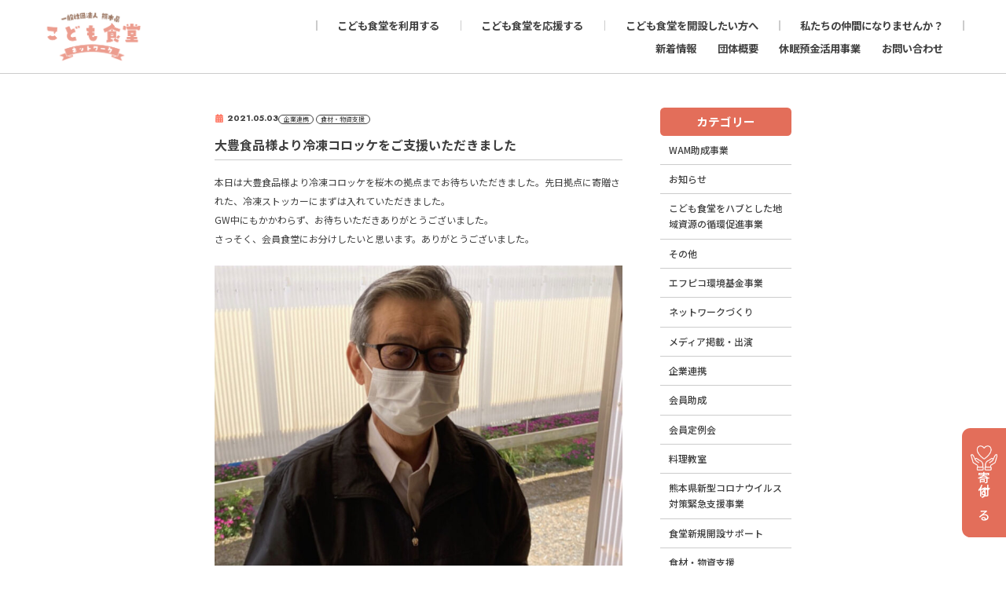

--- FILE ---
content_type: text/html; charset=UTF-8
request_url: http://kumamoto-ks.com/news/%E5%A4%A7%E8%B1%8A%E9%A3%9F%E5%93%81%E6%A7%98%E3%82%88%E3%82%8A%E5%86%B7%E5%87%8D%E3%82%B3%E3%83%AD%E3%83%83%E3%82%B1%E3%82%92%E3%81%94%E6%94%AF%E6%8F%B4%E3%81%84%E3%81%9F%E3%81%A0%E3%81%8D%E3%81%BE/
body_size: 10120
content:
<!DOCTYPE html>
<html lang="ja">

<head>
    <!-- Global site tag (gtag.js) - Google Analytics -->
    <script async src="https://www.googletagmanager.com/gtag/js?id=G-NZMFESP2PC"></script>
    <script>
        window.dataLayer = window.dataLayer || [];

        function gtag() {
            dataLayer.push(arguments);
        }
        gtag('js', new Date());

        gtag('config', 'G-NZMFESP2PC');
        gtag('config', 'UA-207868929-1');
    </script>
    <meta charset="UTF-8">
    <meta name="viewport" content="width=device-width, initial-scale=1.0, maximum-scale=1.0, minimum-scale=1.0">
    <meta name="format-detection" content="telephone=no">

    
    <meta name="description" content=熊本県内でこども食堂などの居場所づくりにたずさわる団体がつながり、支えあい、共に成長し合いながら、子どもたちを守り育て、共に生きるすべての人々の安心安全な生活を守れる場を広げて参ります。">

    <meta name="robots" content="index, follow">
    <meta property="og:image" content="http://kumamoto-ks.com/wp-content/themes/kumamoto-ks/assets/images/common/ogp.jpg">
    <meta property="og:title" content="大豊食品様より冷凍コロッケをご支援いただきました – 一般社団法人 熊本県こども食堂ネットワーク一般社団法人 熊本県こども食堂ネットワーク">
    <meta property="og:description" content="熊本県内でこども食堂などの居場所づくりにたずさわる団体がつながり、支えあい、共に成長し合いながら、子どもたちを守り育て、共に生きるすべての人々の安心安全な生活を守れる場を広げて参ります。">
    <meta property="og:type" content="website">
    <meta property="og:url" content="http://kumamoto-ks.com/">
    <meta name="twitter:card" content="summary">
    <meta name="twitter:url" content="http://kumamoto-ks.com/">
    <link rel="canonical" href="http://kumamoto-ks.com/">

    <link rel="icon" type="image/png" sizes="32x32" href="http://kumamoto-ks.com/wp-content/themes/kumamoto-ks/assets/images/common/favicon.ico">

    <link rel="preconnect" href="https://fonts.googleapis.com">
    <link rel="preconnect" href="https://fonts.gstatic.com" crossorigin>
    <link href="https://fonts.googleapis.com/css2?family=Jost:ital,wght@0,100..900;1,100..900&family=Noto+Sans+JP:wght@100..900&display=swap" rel="stylesheet">

    <!-- base CSS -->
    <link rel="stylesheet" href="http://kumamoto-ks.com/wp-content/themes/kumamoto-ks/assets/css/reset.css?20260128-0703">
    <link rel="stylesheet" href="http://kumamoto-ks.com/wp-content/themes/kumamoto-ks/assets/css/variables.css?20260128-0703">
    <link rel="stylesheet" href="http://kumamoto-ks.com/wp-content/themes/kumamoto-ks/assets/css/style.css?20260128-0703">
    <link rel="stylesheet" href="http://kumamoto-ks.com/wp-content/themes/kumamoto-ks/assets/css/anime.css?20260128-0703">
    <link rel="stylesheet" href="http://kumamoto-ks.com/wp-content/themes/kumamoto-ks/assets/css/layout.css?20260128-0703">

    <!-- page CSS -->
            <link rel="stylesheet" href="http://kumamoto-ks.com/wp-content/themes/kumamoto-ks/assets/css/single.css?20260128-0703">
    
    
		<!-- All in One SEO 4.1.5.3 -->
		<title>大豊食品様より冷凍コロッケをご支援いただきました – 一般社団法人 熊本県こども食堂ネットワーク</title>
		<meta name="description" content="本日は大豊食品様より冷凍コロッケを桜木の拠点までお待ちいただきました。先日拠点に寄贈された、冷凍ストッカーにま […]" />
		<meta name="robots" content="max-image-preview:large" />
		<link rel="canonical" href="http://kumamoto-ks.com/news/%e5%a4%a7%e8%b1%8a%e9%a3%9f%e5%93%81%e6%a7%98%e3%82%88%e3%82%8a%e5%86%b7%e5%87%8d%e3%82%b3%e3%83%ad%e3%83%83%e3%82%b1%e3%82%92%e3%81%94%e6%94%af%e6%8f%b4%e3%81%84%e3%81%9f%e3%81%a0%e3%81%8d%e3%81%be/" />
		<meta property="og:locale" content="ja_JP" />
		<meta property="og:site_name" content="一般社団法人 熊本県こども食堂ネットワーク – 熊本県内でこども食堂などの居場所づくりにたずさわる団体がつながり、支えあい、共に成長し合いながら、子どもたちを守り育て、共に生きるすべての人々の安心安全な ..." />
		<meta property="og:type" content="article" />
		<meta property="og:title" content="大豊食品様より冷凍コロッケをご支援いただきました – 一般社団法人 熊本県こども食堂ネットワーク" />
		<meta property="og:description" content="本日は大豊食品様より冷凍コロッケを桜木の拠点までお待ちいただきました。先日拠点に寄贈された、冷凍ストッカーにま […]" />
		<meta property="og:url" content="http://kumamoto-ks.com/news/%e5%a4%a7%e8%b1%8a%e9%a3%9f%e5%93%81%e6%a7%98%e3%82%88%e3%82%8a%e5%86%b7%e5%87%8d%e3%82%b3%e3%83%ad%e3%83%83%e3%82%b1%e3%82%92%e3%81%94%e6%94%af%e6%8f%b4%e3%81%84%e3%81%9f%e3%81%a0%e3%81%8d%e3%81%be/" />
		<meta property="article:published_time" content="2021-05-02T15:28:00+00:00" />
		<meta property="article:modified_time" content="2021-10-27T07:54:19+00:00" />
		<meta name="twitter:card" content="summary" />
		<meta name="twitter:domain" content="kumamoto-ks.com" />
		<meta name="twitter:title" content="大豊食品様より冷凍コロッケをご支援いただきました – 一般社団法人 熊本県こども食堂ネットワーク" />
		<meta name="twitter:description" content="本日は大豊食品様より冷凍コロッケを桜木の拠点までお待ちいただきました。先日拠点に寄贈された、冷凍ストッカーにま […]" />
		<script type="application/ld+json" class="aioseo-schema">
			{"@context":"https:\/\/schema.org","@graph":[{"@type":"WebSite","@id":"http:\/\/kumamoto-ks.com\/#website","url":"http:\/\/kumamoto-ks.com\/","name":"\u4e00\u822c\u793e\u56e3\u6cd5\u4eba \u718a\u672c\u770c\u3053\u3069\u3082\u98df\u5802\u30cd\u30c3\u30c8\u30ef\u30fc\u30af","description":"\u718a\u672c\u770c\u5185\u3067\u3053\u3069\u3082\u98df\u5802\u306a\u3069\u306e\u5c45\u5834\u6240\u3065\u304f\u308a\u306b\u305f\u305a\u3055\u308f\u308b\u56e3\u4f53\u304c\u3064\u306a\u304c\u308a\u3001\u652f\u3048\u3042\u3044\u3001\u5171\u306b\u6210\u9577\u3057\u5408\u3044\u306a\u304c\u3089\u3001\u5b50\u3069\u3082\u305f\u3061\u3092\u5b88\u308a\u80b2\u3066\u3001\u5171\u306b\u751f\u304d\u308b\u3059\u3079\u3066\u306e\u4eba\u3005\u306e\u5b89\u5fc3\u5b89\u5168\u306a ...","inLanguage":"ja","publisher":{"@id":"http:\/\/kumamoto-ks.com\/#organization"}},{"@type":"Organization","@id":"http:\/\/kumamoto-ks.com\/#organization","name":"\u4e00\u822c\u793e\u56e3\u6cd5\u4eba \u718a\u672c\u770c\u3053\u3069\u3082\u98df\u5802\u30cd\u30c3\u30c8\u30ef\u30fc\u30af","url":"http:\/\/kumamoto-ks.com\/"},{"@type":"BreadcrumbList","@id":"http:\/\/kumamoto-ks.com\/news\/%e5%a4%a7%e8%b1%8a%e9%a3%9f%e5%93%81%e6%a7%98%e3%82%88%e3%82%8a%e5%86%b7%e5%87%8d%e3%82%b3%e3%83%ad%e3%83%83%e3%82%b1%e3%82%92%e3%81%94%e6%94%af%e6%8f%b4%e3%81%84%e3%81%9f%e3%81%a0%e3%81%8d%e3%81%be\/#breadcrumblist","itemListElement":[{"@type":"ListItem","@id":"http:\/\/kumamoto-ks.com\/#listItem","position":1,"item":{"@type":"WebPage","@id":"http:\/\/kumamoto-ks.com\/","name":"\u30db\u30fc\u30e0","description":"\u718a\u672c\u770c\u5185\u3067\u3053\u3069\u3082\u98df\u5802\u306a\u3069\u306e\u5c45\u5834\u6240\u3065\u304f\u308a\u306b\u305f\u305a\u3055\u308f\u308b\u56e3\u4f53\u304c\u3064\u306a\u304c\u308a\u3001\u652f\u3048\u3042\u3044\u3001\u5171\u306b\u6210\u9577\u3057\u5408\u3044\u306a\u304c\u3089\u3001\u5b50\u3069\u3082\u305f\u3061\u3092\u5b88\u308a\u80b2\u3066\u3001\u5171\u306b\u751f\u304d\u308b\u3059\u3079\u3066\u306e\u4eba\u3005\u306e\u5b89\u5fc3\u5b89\u5168\u306a\u751f\u6d3b\u3092\u5b88\u308c\u308b\u5834\u3092\u5e83\u3052\u3066\u53c2\u308a\u307e\u3059\u3002","url":"http:\/\/kumamoto-ks.com\/"},"nextItem":"http:\/\/kumamoto-ks.com\/news\/%e5%a4%a7%e8%b1%8a%e9%a3%9f%e5%93%81%e6%a7%98%e3%82%88%e3%82%8a%e5%86%b7%e5%87%8d%e3%82%b3%e3%83%ad%e3%83%83%e3%82%b1%e3%82%92%e3%81%94%e6%94%af%e6%8f%b4%e3%81%84%e3%81%9f%e3%81%a0%e3%81%8d%e3%81%be\/#listItem"},{"@type":"ListItem","@id":"http:\/\/kumamoto-ks.com\/news\/%e5%a4%a7%e8%b1%8a%e9%a3%9f%e5%93%81%e6%a7%98%e3%82%88%e3%82%8a%e5%86%b7%e5%87%8d%e3%82%b3%e3%83%ad%e3%83%83%e3%82%b1%e3%82%92%e3%81%94%e6%94%af%e6%8f%b4%e3%81%84%e3%81%9f%e3%81%a0%e3%81%8d%e3%81%be\/#listItem","position":2,"item":{"@type":"WebPage","@id":"http:\/\/kumamoto-ks.com\/news\/%e5%a4%a7%e8%b1%8a%e9%a3%9f%e5%93%81%e6%a7%98%e3%82%88%e3%82%8a%e5%86%b7%e5%87%8d%e3%82%b3%e3%83%ad%e3%83%83%e3%82%b1%e3%82%92%e3%81%94%e6%94%af%e6%8f%b4%e3%81%84%e3%81%9f%e3%81%a0%e3%81%8d%e3%81%be\/","name":"\u5927\u8c4a\u98df\u54c1\u69d8\u3088\u308a\u51b7\u51cd\u30b3\u30ed\u30c3\u30b1\u3092\u3054\u652f\u63f4\u3044\u305f\u3060\u304d\u307e\u3057\u305f","description":"\u672c\u65e5\u306f\u5927\u8c4a\u98df\u54c1\u69d8\u3088\u308a\u51b7\u51cd\u30b3\u30ed\u30c3\u30b1\u3092\u685c\u6728\u306e\u62e0\u70b9\u307e\u3067\u304a\u5f85\u3061\u3044\u305f\u3060\u304d\u307e\u3057\u305f\u3002\u5148\u65e5\u62e0\u70b9\u306b\u5bc4\u8d08\u3055\u308c\u305f\u3001\u51b7\u51cd\u30b9\u30c8\u30c3\u30ab\u30fc\u306b\u307e [\u2026]","url":"http:\/\/kumamoto-ks.com\/news\/%e5%a4%a7%e8%b1%8a%e9%a3%9f%e5%93%81%e6%a7%98%e3%82%88%e3%82%8a%e5%86%b7%e5%87%8d%e3%82%b3%e3%83%ad%e3%83%83%e3%82%b1%e3%82%92%e3%81%94%e6%94%af%e6%8f%b4%e3%81%84%e3%81%9f%e3%81%a0%e3%81%8d%e3%81%be\/"},"previousItem":"http:\/\/kumamoto-ks.com\/#listItem"}]},{"@type":"Person","@id":"http:\/\/kumamoto-ks.com\/author\/kumamoto-ks\/#author","url":"http:\/\/kumamoto-ks.com\/author\/kumamoto-ks\/","name":"kumamoto-ks","image":{"@type":"ImageObject","@id":"http:\/\/kumamoto-ks.com\/news\/%e5%a4%a7%e8%b1%8a%e9%a3%9f%e5%93%81%e6%a7%98%e3%82%88%e3%82%8a%e5%86%b7%e5%87%8d%e3%82%b3%e3%83%ad%e3%83%83%e3%82%b1%e3%82%92%e3%81%94%e6%94%af%e6%8f%b4%e3%81%84%e3%81%9f%e3%81%a0%e3%81%8d%e3%81%be\/#authorImage","url":"https:\/\/secure.gravatar.com\/avatar\/3e5b649691f468ac24c087321e611d1aa46bb248dbab4e42f178fa5ba94c9487?s=96&d=mm&r=g","width":96,"height":96,"caption":"kumamoto-ks"}},{"@type":"WebPage","@id":"http:\/\/kumamoto-ks.com\/news\/%e5%a4%a7%e8%b1%8a%e9%a3%9f%e5%93%81%e6%a7%98%e3%82%88%e3%82%8a%e5%86%b7%e5%87%8d%e3%82%b3%e3%83%ad%e3%83%83%e3%82%b1%e3%82%92%e3%81%94%e6%94%af%e6%8f%b4%e3%81%84%e3%81%9f%e3%81%a0%e3%81%8d%e3%81%be\/#webpage","url":"http:\/\/kumamoto-ks.com\/news\/%e5%a4%a7%e8%b1%8a%e9%a3%9f%e5%93%81%e6%a7%98%e3%82%88%e3%82%8a%e5%86%b7%e5%87%8d%e3%82%b3%e3%83%ad%e3%83%83%e3%82%b1%e3%82%92%e3%81%94%e6%94%af%e6%8f%b4%e3%81%84%e3%81%9f%e3%81%a0%e3%81%8d%e3%81%be\/","name":"\u5927\u8c4a\u98df\u54c1\u69d8\u3088\u308a\u51b7\u51cd\u30b3\u30ed\u30c3\u30b1\u3092\u3054\u652f\u63f4\u3044\u305f\u3060\u304d\u307e\u3057\u305f \u2013 \u4e00\u822c\u793e\u56e3\u6cd5\u4eba \u718a\u672c\u770c\u3053\u3069\u3082\u98df\u5802\u30cd\u30c3\u30c8\u30ef\u30fc\u30af","description":"\u672c\u65e5\u306f\u5927\u8c4a\u98df\u54c1\u69d8\u3088\u308a\u51b7\u51cd\u30b3\u30ed\u30c3\u30b1\u3092\u685c\u6728\u306e\u62e0\u70b9\u307e\u3067\u304a\u5f85\u3061\u3044\u305f\u3060\u304d\u307e\u3057\u305f\u3002\u5148\u65e5\u62e0\u70b9\u306b\u5bc4\u8d08\u3055\u308c\u305f\u3001\u51b7\u51cd\u30b9\u30c8\u30c3\u30ab\u30fc\u306b\u307e [\u2026]","inLanguage":"ja","isPartOf":{"@id":"http:\/\/kumamoto-ks.com\/#website"},"breadcrumb":{"@id":"http:\/\/kumamoto-ks.com\/news\/%e5%a4%a7%e8%b1%8a%e9%a3%9f%e5%93%81%e6%a7%98%e3%82%88%e3%82%8a%e5%86%b7%e5%87%8d%e3%82%b3%e3%83%ad%e3%83%83%e3%82%b1%e3%82%92%e3%81%94%e6%94%af%e6%8f%b4%e3%81%84%e3%81%9f%e3%81%a0%e3%81%8d%e3%81%be\/#breadcrumblist"},"author":"http:\/\/kumamoto-ks.com\/author\/kumamoto-ks\/#author","creator":"http:\/\/kumamoto-ks.com\/author\/kumamoto-ks\/#author","image":{"@type":"ImageObject","@id":"http:\/\/kumamoto-ks.com\/#mainImage","url":"http:\/\/kumamoto-ks.com\/wp-content\/uploads\/2021\/10\/20210503_003_taiho.jpg","width":800,"height":1046},"primaryImageOfPage":{"@id":"http:\/\/kumamoto-ks.com\/news\/%e5%a4%a7%e8%b1%8a%e9%a3%9f%e5%93%81%e6%a7%98%e3%82%88%e3%82%8a%e5%86%b7%e5%87%8d%e3%82%b3%e3%83%ad%e3%83%83%e3%82%b1%e3%82%92%e3%81%94%e6%94%af%e6%8f%b4%e3%81%84%e3%81%9f%e3%81%a0%e3%81%8d%e3%81%be\/#mainImage"},"datePublished":"2021-05-02T15:28:00+09:00","dateModified":"2021-10-27T07:54:19+09:00"}]}
		</script>
		<!-- All in One SEO -->

<link rel="alternate" title="oEmbed (JSON)" type="application/json+oembed" href="http://kumamoto-ks.com/wp-json/oembed/1.0/embed?url=http%3A%2F%2Fkumamoto-ks.com%2Fnews%2F%25e5%25a4%25a7%25e8%25b1%258a%25e9%25a3%259f%25e5%2593%2581%25e6%25a7%2598%25e3%2582%2588%25e3%2582%258a%25e5%2586%25b7%25e5%2587%258d%25e3%2582%25b3%25e3%2583%25ad%25e3%2583%2583%25e3%2582%25b1%25e3%2582%2592%25e3%2581%2594%25e6%2594%25af%25e6%258f%25b4%25e3%2581%2584%25e3%2581%259f%25e3%2581%25a0%25e3%2581%258d%25e3%2581%25be%2F" />
<link rel="alternate" title="oEmbed (XML)" type="text/xml+oembed" href="http://kumamoto-ks.com/wp-json/oembed/1.0/embed?url=http%3A%2F%2Fkumamoto-ks.com%2Fnews%2F%25e5%25a4%25a7%25e8%25b1%258a%25e9%25a3%259f%25e5%2593%2581%25e6%25a7%2598%25e3%2582%2588%25e3%2582%258a%25e5%2586%25b7%25e5%2587%258d%25e3%2582%25b3%25e3%2583%25ad%25e3%2583%2583%25e3%2582%25b1%25e3%2582%2592%25e3%2581%2594%25e6%2594%25af%25e6%258f%25b4%25e3%2581%2584%25e3%2581%259f%25e3%2581%25a0%25e3%2581%258d%25e3%2581%25be%2F&#038;format=xml" />
<style id='wp-img-auto-sizes-contain-inline-css' type='text/css'>
img:is([sizes=auto i],[sizes^="auto," i]){contain-intrinsic-size:3000px 1500px}
/*# sourceURL=wp-img-auto-sizes-contain-inline-css */
</style>
<style id='wp-block-library-inline-css' type='text/css'>
:root{--wp-block-synced-color:#7a00df;--wp-block-synced-color--rgb:122,0,223;--wp-bound-block-color:var(--wp-block-synced-color);--wp-editor-canvas-background:#ddd;--wp-admin-theme-color:#007cba;--wp-admin-theme-color--rgb:0,124,186;--wp-admin-theme-color-darker-10:#006ba1;--wp-admin-theme-color-darker-10--rgb:0,107,160.5;--wp-admin-theme-color-darker-20:#005a87;--wp-admin-theme-color-darker-20--rgb:0,90,135;--wp-admin-border-width-focus:2px}@media (min-resolution:192dpi){:root{--wp-admin-border-width-focus:1.5px}}.wp-element-button{cursor:pointer}:root .has-very-light-gray-background-color{background-color:#eee}:root .has-very-dark-gray-background-color{background-color:#313131}:root .has-very-light-gray-color{color:#eee}:root .has-very-dark-gray-color{color:#313131}:root .has-vivid-green-cyan-to-vivid-cyan-blue-gradient-background{background:linear-gradient(135deg,#00d084,#0693e3)}:root .has-purple-crush-gradient-background{background:linear-gradient(135deg,#34e2e4,#4721fb 50%,#ab1dfe)}:root .has-hazy-dawn-gradient-background{background:linear-gradient(135deg,#faaca8,#dad0ec)}:root .has-subdued-olive-gradient-background{background:linear-gradient(135deg,#fafae1,#67a671)}:root .has-atomic-cream-gradient-background{background:linear-gradient(135deg,#fdd79a,#004a59)}:root .has-nightshade-gradient-background{background:linear-gradient(135deg,#330968,#31cdcf)}:root .has-midnight-gradient-background{background:linear-gradient(135deg,#020381,#2874fc)}:root{--wp--preset--font-size--normal:16px;--wp--preset--font-size--huge:42px}.has-regular-font-size{font-size:1em}.has-larger-font-size{font-size:2.625em}.has-normal-font-size{font-size:var(--wp--preset--font-size--normal)}.has-huge-font-size{font-size:var(--wp--preset--font-size--huge)}.has-text-align-center{text-align:center}.has-text-align-left{text-align:left}.has-text-align-right{text-align:right}.has-fit-text{white-space:nowrap!important}#end-resizable-editor-section{display:none}.aligncenter{clear:both}.items-justified-left{justify-content:flex-start}.items-justified-center{justify-content:center}.items-justified-right{justify-content:flex-end}.items-justified-space-between{justify-content:space-between}.screen-reader-text{border:0;clip-path:inset(50%);height:1px;margin:-1px;overflow:hidden;padding:0;position:absolute;width:1px;word-wrap:normal!important}.screen-reader-text:focus{background-color:#ddd;clip-path:none;color:#444;display:block;font-size:1em;height:auto;left:5px;line-height:normal;padding:15px 23px 14px;text-decoration:none;top:5px;width:auto;z-index:100000}html :where(.has-border-color){border-style:solid}html :where([style*=border-top-color]){border-top-style:solid}html :where([style*=border-right-color]){border-right-style:solid}html :where([style*=border-bottom-color]){border-bottom-style:solid}html :where([style*=border-left-color]){border-left-style:solid}html :where([style*=border-width]){border-style:solid}html :where([style*=border-top-width]){border-top-style:solid}html :where([style*=border-right-width]){border-right-style:solid}html :where([style*=border-bottom-width]){border-bottom-style:solid}html :where([style*=border-left-width]){border-left-style:solid}html :where(img[class*=wp-image-]){height:auto;max-width:100%}:where(figure){margin:0 0 1em}html :where(.is-position-sticky){--wp-admin--admin-bar--position-offset:var(--wp-admin--admin-bar--height,0px)}@media screen and (max-width:600px){html :where(.is-position-sticky){--wp-admin--admin-bar--position-offset:0px}}
/*wp_block_styles_on_demand_placeholder:6979b4d6674c0*/
/*# sourceURL=wp-block-library-inline-css */
</style>
<style id='classic-theme-styles-inline-css' type='text/css'>
/*! This file is auto-generated */
.wp-block-button__link{color:#fff;background-color:#32373c;border-radius:9999px;box-shadow:none;text-decoration:none;padding:calc(.667em + 2px) calc(1.333em + 2px);font-size:1.125em}.wp-block-file__button{background:#32373c;color:#fff;text-decoration:none}
/*# sourceURL=/wp-includes/css/classic-themes.min.css */
</style>
<link rel='stylesheet' id='wp-pagenavi-css' href='http://kumamoto-ks.com/wp-content/plugins/wp-pagenavi/pagenavi-css.css?ver=2.70' type='text/css' media='all' />
<link rel='stylesheet' id='wp-block-paragraph-css' href='http://kumamoto-ks.com/wp-includes/blocks/paragraph/style.min.css?ver=6.9' type='text/css' media='all' />
<link rel='stylesheet' id='wp-block-image-css' href='http://kumamoto-ks.com/wp-includes/blocks/image/style.min.css?ver=6.9' type='text/css' media='all' />
<link rel="https://api.w.org/" href="http://kumamoto-ks.com/wp-json/" /><link rel="alternate" title="JSON" type="application/json" href="http://kumamoto-ks.com/wp-json/wp/v2/news/414" /><noscript><style>.lazyload[data-src]{display:none !important;}</style></noscript><style>.lazyload{background-image:none !important;}.lazyload:before{background-image:none !important;}</style><style type="text/css">.broken_link, a.broken_link {
	text-decoration: line-through;
}</style><link rel="icon" href="http://kumamoto-ks.com/wp-content/uploads/2025/03/2025033102.png" sizes="32x32" />
<link rel="icon" href="http://kumamoto-ks.com/wp-content/uploads/2025/03/2025033102.png" sizes="192x192" />
<link rel="apple-touch-icon" href="http://kumamoto-ks.com/wp-content/uploads/2025/03/2025033102.png" />
<meta name="msapplication-TileImage" content="http://kumamoto-ks.com/wp-content/uploads/2025/03/2025033102.png" />
</head>

<body>
<script data-cfasync="false">var ewww_webp_supported=false;</script>

    <header class="header js-header">
        <div class="header__inner">
            <div class="headerLogo">
                <a href="http://kumamoto-ks.com">
                    <img src="http://kumamoto-ks.com/wp-content/themes/kumamoto-ks/assets/images/logo.png" alt="一般社団法人　熊本県こども食堂ネットワーク">
                </a>
            </div>
            <div class="headerToggle js-headerToggle">
                <span></span><span></span><span></span>
            </div>
            <div class="headerNav">
                <ul class="headerNav__list">
                    <li class="">
                        <a href="http://kumamoto-ks.com/riyou">こども食堂を利用する</a>
                    </li>
                    <li class="">
                        <a href="http://kumamoto-ks.com/support">こども食堂を応援する</a>
                    </li>
                    <li class="">
                        <a href="http://kumamoto-ks.com/opening/#infomartion">こども食堂を開設したい方へ</a>
                    </li>
                    <li class="">
                        <a href="http://kumamoto-ks.com/opening">私たちの仲間になりませんか？</a>
                    </li>
                </ul>

                <ul class="headerNav__subList">
                    <li class="">
                        <a href="http://kumamoto-ks.com/news">新着情報</a>
                    </li>
                    <li class="">
                        <a href="http://kumamoto-ks.com/dantai">団体概要</a>
                    </li>
					<li class="">
                        <a href="http://kumamoto-ks.com/dormancy">休眠預金活用事業</a>
                    </li>
                    <li class="">
                        <a href="http://kumamoto-ks.com/contact">お問い合わせ</a>
                    </li>
                </ul>


            </div>
        </div>
    </header>

    <nav class="toggleMenu js-headerToggleMenu">
        <div class="toggleMenu__inner">
            <ul class="toggleMenu__list">
                <li><a href="http://kumamoto-ks.com/riyou">こども食堂を利用する</a></li>
                <li><a href="http://kumamoto-ks.com/support">こども食堂を応援する</a></li>
                <li><a href="http://kumamoto-ks.com/opening/#infomartion">こども食堂を開設したい方へ</a></li>
                <li><a href="http://kumamoto-ks.com/opening">私たちの仲間になりませんか？</a></li>
                <li><a href="http://kumamoto-ks.com/news">新着情報</a></li>
                <li><a href="http://kumamoto-ks.com/dantai">団体概要</a></li>
                <li><a href="http://kumamoto-ks.com/contact">お問い合わせ</a></li>
            </ul>
        </div>
    </nav>
<main class="main">
    <div class="container contents__column">

        <div class="contents">
                                                <div class="singleHead">
                        <p class="singleHead__date">2021.05.03</p>
													<ul class="singleHead__cat">
																	<li>企業連携</li>
																	<li>食材・物資支援</li>
															</ul>
						                    </div>
                    <h1 class="single__title">大豊食品様より冷凍コロッケをご支援いただきました</h1>
                    <div class="singleBody">
                        
<p>本日は大豊食品様より冷凍コロッケを桜木の拠点までお待ちいただきました。先日拠点に寄贈された、冷凍ストッカーにまずは入れていただきました。<br>GW中にもかかわらず、お待ちいただきありがとうございました。<br>さっそく、会員食堂にお分けしたいと思います。ありがとうございました。</p>



<figure class="wp-block-image size-large"><img fetchpriority="high" decoding="async" width="783" height="1024" src="[data-uri]" alt="" class="wp-image-417 lazyload"   data-src="http://kumamoto-ks.com/wp-content/uploads/2021/10/20210503_003_taiho-783x1024.jpg" loading="lazy" data-srcset="http://kumamoto-ks.com/wp-content/uploads/2021/10/20210503_003_taiho-783x1024.jpg 783w, http://kumamoto-ks.com/wp-content/uploads/2021/10/20210503_003_taiho-229x300.jpg 229w, http://kumamoto-ks.com/wp-content/uploads/2021/10/20210503_003_taiho-768x1004.jpg 768w, http://kumamoto-ks.com/wp-content/uploads/2021/10/20210503_003_taiho.jpg 800w" data-sizes="auto" /><noscript><img fetchpriority="high" decoding="async" width="783" height="1024" src="http://kumamoto-ks.com/wp-content/uploads/2021/10/20210503_003_taiho-783x1024.jpg" alt="" class="wp-image-417" srcset="http://kumamoto-ks.com/wp-content/uploads/2021/10/20210503_003_taiho-783x1024.jpg 783w, http://kumamoto-ks.com/wp-content/uploads/2021/10/20210503_003_taiho-229x300.jpg 229w, http://kumamoto-ks.com/wp-content/uploads/2021/10/20210503_003_taiho-768x1004.jpg 768w, http://kumamoto-ks.com/wp-content/uploads/2021/10/20210503_003_taiho.jpg 800w" sizes="(max-width: 783px) 100vw, 783px" data-eio="l" /></noscript></figure>



<figure class="wp-block-image size-large"><img decoding="async" width="768" height="1024" src="[data-uri]" alt="" class="wp-image-416 lazyload"   data-src="http://kumamoto-ks.com/wp-content/uploads/2021/10/20210503_002_taiho-768x1024.jpg" loading="lazy" data-srcset="http://kumamoto-ks.com/wp-content/uploads/2021/10/20210503_002_taiho-768x1024.jpg 768w, http://kumamoto-ks.com/wp-content/uploads/2021/10/20210503_002_taiho-225x300.jpg 225w, http://kumamoto-ks.com/wp-content/uploads/2021/10/20210503_002_taiho.jpg 800w" data-sizes="auto" /><noscript><img decoding="async" width="768" height="1024" src="http://kumamoto-ks.com/wp-content/uploads/2021/10/20210503_002_taiho-768x1024.jpg" alt="" class="wp-image-416" srcset="http://kumamoto-ks.com/wp-content/uploads/2021/10/20210503_002_taiho-768x1024.jpg 768w, http://kumamoto-ks.com/wp-content/uploads/2021/10/20210503_002_taiho-225x300.jpg 225w, http://kumamoto-ks.com/wp-content/uploads/2021/10/20210503_002_taiho.jpg 800w" sizes="(max-width: 768px) 100vw, 768px" data-eio="l" /></noscript></figure>



<figure class="wp-block-image size-large"><img decoding="async" width="768" height="1024" src="[data-uri]" alt="" class="wp-image-415 lazyload"   data-src="http://kumamoto-ks.com/wp-content/uploads/2021/10/20210503_001_taiho-768x1024.jpg" loading="lazy" data-srcset="http://kumamoto-ks.com/wp-content/uploads/2021/10/20210503_001_taiho-768x1024.jpg 768w, http://kumamoto-ks.com/wp-content/uploads/2021/10/20210503_001_taiho-225x300.jpg 225w, http://kumamoto-ks.com/wp-content/uploads/2021/10/20210503_001_taiho.jpg 800w" data-sizes="auto" /><noscript><img decoding="async" width="768" height="1024" src="http://kumamoto-ks.com/wp-content/uploads/2021/10/20210503_001_taiho-768x1024.jpg" alt="" class="wp-image-415" srcset="http://kumamoto-ks.com/wp-content/uploads/2021/10/20210503_001_taiho-768x1024.jpg 768w, http://kumamoto-ks.com/wp-content/uploads/2021/10/20210503_001_taiho-225x300.jpg 225w, http://kumamoto-ks.com/wp-content/uploads/2021/10/20210503_001_taiho.jpg 800w" sizes="(max-width: 768px) 100vw, 768px" data-eio="l" /></noscript></figure>
                    </div>
                    <div class="singleNavi">
                        <div class="singleNavi__button singleNavi__button--previous">
                            <a href="http://kumamoto-ks.com/news/%e3%83%95%e3%82%a1%e3%83%9f%e3%83%aa%e3%83%bc%e3%83%9e%e3%83%bc%e3%83%88%e3%83%95%e3%83%bc%e3%83%89%e3%83%89%e3%83%a9%e3%82%a4%e3%83%96%e8%aa%ac%e6%98%8e%e4%bc%9a/" rel="prev">前の記事</a>                        </div>
                        <div class="singleNavi__button singleNavi__button--all">
                            <a href="http://kumamoto-ks.com/news">一覧に戻る</a>
                        </div>
                        <div class="singleNavi__button singleNavi__button--next">
                            <a href="http://kumamoto-ks.com/news/%e6%a0%aa%e5%bc%8f%e4%bc%9a%e7%a4%be%e5%85%b1%e5%90%8c%e6%a7%98%e3%81%a8%e5%ad%90%e3%81%a9%e3%82%82%e9%a3%9f%e5%a0%82%e6%8f%90%e4%be%9b%e7%94%a8%e3%83%9f%e3%83%bc%e3%83%88%e3%83%91%e3%83%86%e3%81%ae/" rel="next">次の記事</a>                        </div>
                    </div>
                                    </div>

        <div class="sidemenu">
            <div class="sidemenuCat">
                <p class="sidemenuCat__title">カテゴリー</p>
                <ul class="sidemenuCat__list">
                    	<li class="cat-item cat-item-26"><a href="http://kumamoto-ks.com/newscat/wamr3/">WAM助成事業</a>
</li>
	<li class="cat-item cat-item-32"><a href="http://kumamoto-ks.com/newscat/notice/">お知らせ</a>
</li>
	<li class="cat-item cat-item-37"><a href="http://kumamoto-ks.com/newscat/circulation_promotion_project/">こども食堂をハブとした地域資源の循環促進事業</a>
</li>
	<li class="cat-item cat-item-35"><a href="http://kumamoto-ks.com/newscat/%e3%81%9d%e3%81%ae%e4%bb%96/">その他</a>
</li>
	<li class="cat-item cat-item-25"><a href="http://kumamoto-ks.com/newscat/fpicor3/">エフピコ環境基金事業</a>
</li>
	<li class="cat-item cat-item-27"><a href="http://kumamoto-ks.com/newscat/network/">ネットワークづくり</a>
</li>
	<li class="cat-item cat-item-30"><a href="http://kumamoto-ks.com/newscat/media/">メディア掲載・出演</a>
</li>
	<li class="cat-item cat-item-28"><a href="http://kumamoto-ks.com/newscat/corenkei/">企業連携</a>
</li>
	<li class="cat-item cat-item-33"><a href="http://kumamoto-ks.com/newscat/%e4%bc%9a%e5%93%a1%e5%8a%a9%e6%88%90/">会員助成</a>
</li>
	<li class="cat-item cat-item-29"><a href="http://kumamoto-ks.com/newscat/teireikai/">会員定例会</a>
</li>
	<li class="cat-item cat-item-34"><a href="http://kumamoto-ks.com/newscat/%e6%96%99%e7%90%86%e6%95%99%e5%ae%a4/">料理教室</a>
</li>
	<li class="cat-item cat-item-23"><a href="http://kumamoto-ks.com/newscat/kyuumincovid9/">熊本県新型コロナウイルス対策緊急支援事業</a>
</li>
	<li class="cat-item cat-item-24"><a href="http://kumamoto-ks.com/newscat/newopensupport/">食堂新規開設サポート</a>
</li>
	<li class="cat-item cat-item-31"><a href="http://kumamoto-ks.com/newscat/foodsien/">食材・物資支援</a>
</li>
                </ul>
            </div>
            <div class="sidemenuPost">
                <p class="sidemenuPost__title">最近の投稿</p>
                <ul class="sidemenuPost__list">
                                            <li><a href="http://kumamoto-ks.com/news/news-2506/">2025年　【年末のごあいさつ＆お知らせ】</a></li>
                                            <li><a href="http://kumamoto-ks.com/news/news-2504/">2025.12.24(水)熊本トヨタ自動車株式会社より「阿蘇水掛の棚田米」を寄贈いただきました。</a></li>
                                            <li><a href="http://kumamoto-ks.com/news/news-2489/">2025.12.5(金)　岩下兄弟株式会社様よりフードドライブ品の寄付を頂きました。</a></li>
                                            <li><a href="http://kumamoto-ks.com/news/news-2509/">2025.12.22(月)慶誠高校パティシエコースの生徒の皆様から寄付金を頂きました。</a></li>
                                            <li><a href="http://kumamoto-ks.com/news/news-2496/">2025.12.19(金) 大樹生命保険株式会社熊本支社様より寄付金を贈呈いただきました。　</a></li>
                                    </ul>
            </div>
            <div class="sidemenuArchive">
                <p class="sidemenuArchive__title">アーカイブ</p>
                <ul class="sidemenuArchive__list">
                    	<li><a href='http://kumamoto-ks.com/2025/12/?post_type=news'>2025年12月</a></li>
	<li><a href='http://kumamoto-ks.com/2025/11/?post_type=news'>2025年11月</a></li>
	<li><a href='http://kumamoto-ks.com/2025/10/?post_type=news'>2025年10月</a></li>
	<li><a href='http://kumamoto-ks.com/2025/09/?post_type=news'>2025年9月</a></li>
	<li><a href='http://kumamoto-ks.com/2025/08/?post_type=news'>2025年8月</a></li>
	<li><a href='http://kumamoto-ks.com/2025/07/?post_type=news'>2025年7月</a></li>
	<li><a href='http://kumamoto-ks.com/2025/06/?post_type=news'>2025年6月</a></li>
	<li><a href='http://kumamoto-ks.com/2025/05/?post_type=news'>2025年5月</a></li>
	<li><a href='http://kumamoto-ks.com/2025/04/?post_type=news'>2025年4月</a></li>
	<li><a href='http://kumamoto-ks.com/2025/03/?post_type=news'>2025年3月</a></li>
	<li><a href='http://kumamoto-ks.com/2025/02/?post_type=news'>2025年2月</a></li>
	<li><a href='http://kumamoto-ks.com/2025/01/?post_type=news'>2025年1月</a></li>
	<li><a href='http://kumamoto-ks.com/2024/12/?post_type=news'>2024年12月</a></li>
	<li><a href='http://kumamoto-ks.com/2024/11/?post_type=news'>2024年11月</a></li>
	<li><a href='http://kumamoto-ks.com/2024/10/?post_type=news'>2024年10月</a></li>
	<li><a href='http://kumamoto-ks.com/2024/09/?post_type=news'>2024年9月</a></li>
	<li><a href='http://kumamoto-ks.com/2024/08/?post_type=news'>2024年8月</a></li>
	<li><a href='http://kumamoto-ks.com/2024/07/?post_type=news'>2024年7月</a></li>
	<li><a href='http://kumamoto-ks.com/2024/06/?post_type=news'>2024年6月</a></li>
	<li><a href='http://kumamoto-ks.com/2024/05/?post_type=news'>2024年5月</a></li>
	<li><a href='http://kumamoto-ks.com/2024/04/?post_type=news'>2024年4月</a></li>
	<li><a href='http://kumamoto-ks.com/2024/03/?post_type=news'>2024年3月</a></li>
	<li><a href='http://kumamoto-ks.com/2024/02/?post_type=news'>2024年2月</a></li>
	<li><a href='http://kumamoto-ks.com/2024/01/?post_type=news'>2024年1月</a></li>
	<li><a href='http://kumamoto-ks.com/2023/12/?post_type=news'>2023年12月</a></li>
	<li><a href='http://kumamoto-ks.com/2023/11/?post_type=news'>2023年11月</a></li>
	<li><a href='http://kumamoto-ks.com/2023/10/?post_type=news'>2023年10月</a></li>
	<li><a href='http://kumamoto-ks.com/2023/09/?post_type=news'>2023年9月</a></li>
	<li><a href='http://kumamoto-ks.com/2023/08/?post_type=news'>2023年8月</a></li>
	<li><a href='http://kumamoto-ks.com/2023/07/?post_type=news'>2023年7月</a></li>
	<li><a href='http://kumamoto-ks.com/2023/06/?post_type=news'>2023年6月</a></li>
	<li><a href='http://kumamoto-ks.com/2023/05/?post_type=news'>2023年5月</a></li>
	<li><a href='http://kumamoto-ks.com/2023/04/?post_type=news'>2023年4月</a></li>
	<li><a href='http://kumamoto-ks.com/2023/03/?post_type=news'>2023年3月</a></li>
	<li><a href='http://kumamoto-ks.com/2023/02/?post_type=news'>2023年2月</a></li>
	<li><a href='http://kumamoto-ks.com/2023/01/?post_type=news'>2023年1月</a></li>
	<li><a href='http://kumamoto-ks.com/2022/12/?post_type=news'>2022年12月</a></li>
	<li><a href='http://kumamoto-ks.com/2022/11/?post_type=news'>2022年11月</a></li>
	<li><a href='http://kumamoto-ks.com/2022/10/?post_type=news'>2022年10月</a></li>
	<li><a href='http://kumamoto-ks.com/2022/09/?post_type=news'>2022年9月</a></li>
	<li><a href='http://kumamoto-ks.com/2022/08/?post_type=news'>2022年8月</a></li>
	<li><a href='http://kumamoto-ks.com/2022/07/?post_type=news'>2022年7月</a></li>
	<li><a href='http://kumamoto-ks.com/2022/06/?post_type=news'>2022年6月</a></li>
	<li><a href='http://kumamoto-ks.com/2022/05/?post_type=news'>2022年5月</a></li>
	<li><a href='http://kumamoto-ks.com/2022/04/?post_type=news'>2022年4月</a></li>
	<li><a href='http://kumamoto-ks.com/2022/03/?post_type=news'>2022年3月</a></li>
	<li><a href='http://kumamoto-ks.com/2022/02/?post_type=news'>2022年2月</a></li>
	<li><a href='http://kumamoto-ks.com/2021/12/?post_type=news'>2021年12月</a></li>
	<li><a href='http://kumamoto-ks.com/2021/11/?post_type=news'>2021年11月</a></li>
	<li><a href='http://kumamoto-ks.com/2021/10/?post_type=news'>2021年10月</a></li>
	<li><a href='http://kumamoto-ks.com/2021/09/?post_type=news'>2021年9月</a></li>
	<li><a href='http://kumamoto-ks.com/2021/08/?post_type=news'>2021年8月</a></li>
	<li><a href='http://kumamoto-ks.com/2021/07/?post_type=news'>2021年7月</a></li>
	<li><a href='http://kumamoto-ks.com/2021/06/?post_type=news'>2021年6月</a></li>
	<li><a href='http://kumamoto-ks.com/2021/05/?post_type=news'>2021年5月</a></li>
	<li><a href='http://kumamoto-ks.com/2021/04/?post_type=news'>2021年4月</a></li>
	<li><a href='http://kumamoto-ks.com/2021/03/?post_type=news'>2021年3月</a></li>
	<li><a href='http://kumamoto-ks.com/2021/02/?post_type=news'>2021年2月</a></li>
	<li><a href='http://kumamoto-ks.com/2021/01/?post_type=news'>2021年1月</a></li>
                </ul>
            </div>
        </div>

    </div>
</main>

<div class="bannerSupport">
    <div class="container">
        <a href="http://kumamoto-ks.com/support">
            <p class="bannerSupport__head">Support</p>
            <div class="bannerSupport__inner">
                <p class="bannerSupport__title">こども食堂を応援する</p>
                <p class="bannerSupport__word">熊本の子ども食堂の応援を通して<br>「多くの笑顔をともに創る』仲間を募集しています。 </p>
            </div>
        </a>
    </div>
</div>

<footer class="footer">
    <div class="container">
        <div class="footer__inner">
            <div class="footerNav">
                <ul class="footerNav__main">
                    <li><a href="http://kumamoto-ks.com/riyou">こども食堂を利用する</a></li>
                    <li><a href="http://kumamoto-ks.com/support">こども食堂を応援する</a></li>
                    <li><a href="http://kumamoto-ks.com/opening#infomartion">こども食堂を開設したい方へ</a></li>
                    <li><a href="http://kumamoto-ks.com/opening">私たちの仲間になりませんか？</a></li>
                </ul>
                <ul class="footerNav__notes">
                    <li><a href="http://kumamoto-ks.com/news">新着情報</a></li>
                    <li><a href="http://kumamoto-ks.com/dantai">団体概要</a></li>
					<li><a href="http://kumamoto-ks.com/dormancy">休眠預金活用事業</a></li>
                    <li><a href="http://kumamoto-ks.com/contact">お問い合わせ</a></li>
                                    </ul>
            </div>
            <div class="footerOverview">
                <div class="footerOverview__logo">
                    <img src="http://kumamoto-ks.com/wp-content/themes/kumamoto-ks/assets/images/img-logo_color.png" alt="一般社団法人　熊本県こども食堂ネットワーク">
                </div>
                <div class="footerOverview__inner">
                    <p class="footerOverview__company">一般社団法人<br>熊本県こども食堂ネットワーク</p>
                    <p class="footerOverview__address">熊本県熊本市東区桜木2丁目16-31</p>
                    <p class="footerOverview__tel"><a href="tel:070-1948-5212">tel. 070-1948-5212</a></p>
                    <p class="footerOverview__fax">fax. 096-360-7003</p>
                    <p class="footerOverview__mail"><a href="mailto:kumamoto.ks.net@gmail.com">mail. kumamoto.ks.net@gmail.com</a></p>
                </div>
            </div>
        </div>
        <p class="footer__copyright"> Copyright (C) 2021 kodomosyokudou-kumamoto All Rights Reserved</p>
    </div>
</footer>


    <div class="donateAdd js-fixedBtn">
        <a href="http://kumamoto-ks.com/support">
            <div class="donateAdd__icon">
                <img src="http://kumamoto-ks.com/wp-content/themes/kumamoto-ks/assets/images/common/icon_done.png" alt="">
            </div>
            <p class="donateAdd__word">寄付する</p>
        </a>
    </div>

<!-- GSAP -->
<script src="http://kumamoto-ks.com/wp-content/themes/kumamoto-ks/assets/js/gsap.min.js"></script>
<script src="http://kumamoto-ks.com/wp-content/themes/kumamoto-ks/assets/js/ScrollTrigger.min.js"></script>
<script src="http://kumamoto-ks.com/wp-content/themes/kumamoto-ks/assets/js/CSSRulePlugin.min.js"></script>
<script src="http://kumamoto-ks.com/wp-content/themes/kumamoto-ks/assets/js/swiper-bundle.min.js"></script>
<script src="http://kumamoto-ks.com/wp-content/themes/kumamoto-ks/assets/js/anime.js?20260128-0703"></script>
<script src="http://kumamoto-ks.com/wp-content/themes/kumamoto-ks/assets/js/script.js?20260128-0703"></script>

<script type="speculationrules">
{"prefetch":[{"source":"document","where":{"and":[{"href_matches":"/*"},{"not":{"href_matches":["/wp-*.php","/wp-admin/*","/wp-content/uploads/*","/wp-content/*","/wp-content/plugins/*","/wp-content/themes/kumamoto-ks/*","/*\\?(.+)"]}},{"not":{"selector_matches":"a[rel~=\"nofollow\"]"}},{"not":{"selector_matches":".no-prefetch, .no-prefetch a"}}]},"eagerness":"conservative"}]}
</script>
			<script>
				// Used by Gallery Custom Links to handle tenacious Lightboxes
				jQuery(document).ready(function () {

					function mgclInit() {
						if (jQuery.fn.off) {
							jQuery('.no-lightbox, .no-lightbox img').off('click'); // jQuery 1.7+
						}
						else {
							jQuery('.no-lightbox, .no-lightbox img').unbind('click'); // < jQuery 1.7
						}
						jQuery('a.no-lightbox').click(mgclOnClick);

						if (jQuery.fn.off) {
							jQuery('a.set-target').off('click'); // jQuery 1.7+
						}
						else {
							jQuery('a.set-target').unbind('click'); // < jQuery 1.7
						}
						jQuery('a.set-target').click(mgclOnClick);
					}

					function mgclOnClick() {
						if (!this.target || this.target == '' || this.target == '_self')
							window.location = this.href;
						else
							window.open(this.href,this.target);
						return false;
					}

					// From WP Gallery Custom Links
					// Reduce the number of  conflicting lightboxes
					function mgclAddLoadEvent(func) {
						var oldOnload = window.onload;
						if (typeof window.onload != 'function') {
							window.onload = func;
						} else {
							window.onload = function() {
								oldOnload();
								func();
							}
						}
					}

					mgclAddLoadEvent(mgclInit);
					mgclInit();

				});
			</script>
		<script type="text/javascript" id="eio-lazy-load-js-before">
/* <![CDATA[ */
var eio_lazy_vars = {"exactdn_domain":"","skip_autoscale":0,"threshold":0};
//# sourceURL=eio-lazy-load-js-before
/* ]]> */
</script>
<script type="text/javascript" src="http://kumamoto-ks.com/wp-content/plugins/ewww-image-optimizer/includes/lazysizes.min.js?ver=625" id="eio-lazy-load-js"></script>
</body>

</html>

--- FILE ---
content_type: text/css
request_url: http://kumamoto-ks.com/wp-content/themes/kumamoto-ks/assets/css/variables.css?20260128-0703
body_size: 304
content:
:root {
  --colorBlack: #414141;
  --colorBorder: #ccc;
  --colorDarkBlack: #3f3f3f;
  --colorGold: #bda74f;
  --colorGreen: #549a73;
  --colorLightGray: #f3f3f3;
  --colorLightPink: #fef5f4;
  --colorOrange: #e36e5a;
  --fontJost: "Jost", serif;
  --fontNotoSansJP: "Noto Sans JP", serif;
}


--- FILE ---
content_type: text/css
request_url: http://kumamoto-ks.com/wp-content/themes/kumamoto-ks/assets/css/style.css?20260128-0703
body_size: 3234
content:
/* Base 
------------------------------------*/
html {
  font-size: calc(1vw * 100 / 1920);
}

body {
  color: var(--colorDarkBlack);
  font-family: var(--fontNotoSansJP);
  font-size: 18rem;
}

.body-no-scroll {
  overflow: hidden;
}

.container {
  margin: 0 auto;
  max-width: 1100rem;
  width: 100%;
}

.for-pc,
.pcOnly {
  display: block;
}

.for-sp {
  display: none;
}

@media (max-width: 1100px) {
  html {
    font-size: 1px;
  }

  .container {
    padding: 0 20rem;
    width: auto;
  }

  .for-pc,
  .pcOnly {
    display: none;
  }

  .for-sp {
    display: block;
  }
}

@media (max-width: 768px) {
  html {
    font-size: .8px;
  }

  .for-pc,
  .pcOnly {
    display: none;
  }

  .for-sp {
    display: block;
  }
}

/* text
------------------------------------------ */
p {
  color: #3f3f3f;
  font-size: 18rem;
  line-height: 42rem;
}

.color-orange {
  color: #e36e5a;
  font-size: 20rem;
  font-weight: 700;
}

/* headline
------------------------------------------ */
.headline h2 {
  color: #3f3f3f;
  font-size: 44rem;
  font-weight: 500;
  letter-spacing: 4rem;
  line-height: 1.3;
}

.headline h3 {
  color: #e36e5a;
  display: inline-block;
  font-family: var(--fontJost);
  font-size: 24rem;
  font-weight: 400;
  letter-spacing: 4rem;
  margin-top: 24rem;
  position: relative;
}

.headline h3::after {
  background: #e36e5a;
  bottom: 0;
  content: "";
  height: 1rem;
  margin: auto;
  margin-left: 24rem;
  position: absolute;
  top: 0;
  width: 320rem;
}

@media (max-width: 1100px) {
  .headline h2 {
    font-size: 28rem;
    letter-spacing: 2rem;
    line-height: 1.5;
  }

  .headline h3 {
    font-size: 18rem;
    letter-spacing: 2rem;
    margin-top: 16rem;
  }

  .headline h3::after {
    margin-left: 16rem;
    width: 160rem;
  }
}

/* margin
------------------------------------------ */
.mt24 {
  margin-top: 24rem;
}

.mt32 {
  margin-top: 32rem;
}

.mt40 {
  margin-top: 40rem;
}

.mt48 {
  margin-top: 48rem;
}

.mt64 {
  margin-top: 64rem;
}

@media (max-width: 768px) {
  .mt24 {
    margin-top: 12rem;
  }

  .mt32 {
    margin-top: 16rem;
  }

  .mt40 {
    margin-top: 20rem;
  }

  .mt48 {
    margin-top: 24rem;
  }

  .mt64 {
    margin-top: 32rem;
  }
}

/* SNS 
------------------------------------*/
.sns__column {
  column-gap: 60rem;
  display: grid;
  grid-template-columns: 1fr 1fr;
  padding: 120rem 0;
}

@media (max-width: 768px) {
  .sns__column {
    grid-template-columns: 100%;
    padding: 60rem 0;
    row-gap: 30rem;
  }
}

/* banner 
------------------------------------*/
.bannerSupport {
  background: url("../images/img-footer_bg.png");
  background-position: center;
  background-repeat: no-repeat;
  background-size: cover;
  padding: 160rem 0 140rem;
}

.bannerSupport .container {
  position: relative;
}

.bannerSupport .container::after {
  background: url("../images/icon-arrow_big.png");
  background-position: center;
  background-repeat: no-repeat;
  background-size: cover;
  bottom: 0;
  content: "";
  height: 95rem;
  margin: auto;
  position: absolute;
  right: 0;
  top: 0;
  width: 95rem;
}

.bannerSupport__head {
  color: #fff;
  font-size: 24rem;
  letter-spacing: 2rem;
  position: absolute;
  top: 0;
  -ms-writing-mode: tb-rl;
      writing-mode: vertical-rl;
}

.bannerSupport__head::before {
  background: #fff;
  content: "";
  height: 120rem;
  left: 8rem;
  position: absolute;
  top: -160rem;
  width: 1px;
}

.bannerSupport__title {
  color: #fff;
  font-size: 64rem;
  text-align: center;
}

.bannerSupport__word {
  color: #fff;
  font-size: 31rem;
  line-height: 46rem;
  margin-top: 56rem;
  text-align: center;
}

@media (max-width: 768px) {
  .bannerSupport {
    background-position: 85% 50%;
    padding: 80rem 0 120rem;
  }

  .bannerSupport .container::after {
    bottom: -80rem;
    height: 50rem;
    left: 2rem;
    right: 0;
    top: unset;
    width: 50rem;
  }

  .bannerSupport__head {
    font-size: 16rem;
  }

  .bannerSupport__head::before {
    height: 60rem;
    left: 5rem;
    top: -80rem;
  }

  .bannerSupport__title {
    font-size: 32rem;
  }

  .bannerSupport__word {
    font-size: 15rem;
    line-height: 2;
    margin-top: 24rem;
  }
}

/* col
------------------------------------------ */
.col,
.columnGrid {
  display: grid;
}

.col2,
.columnGrid_2 {
  grid-template-columns: 1fr 1fr;
}

.col3,
.columnGrid_3 {
  grid-template-columns: 1fr 1fr 1fr;
}

.columnGrid_4 {
  grid-template-columns: 1fr 1fr 1fr 1fr;
}

/* -------------------------------------------
    
メインビジュアル

-------------------------------------------　*/
.kv {
  height: calc(100vh - 140rem);
  position: relative;
  width: 100%;
}

.kv__container {
  background: #fff;
  border-radius: 240rem 240rem 0 0;
  bottom: -2rem;
  left: 0;
  position: absolute;
  width: 100%;
}

.kv__title h1 {
  position: relative;
  text-align: center;
  top: -50rem;
}

.kv__title h1 img {
  height: 100rem;
  width: auto;
}

.kv__title h2 {
  color: var(--colorOrange);
  font-size: 32rem;
  padding-bottom: 126rem;
  text-align: center;
}

@media (max-width: 1100px) {
  .kv {
    height: 70vh;
  }

  .kv__container {
    border-radius: 64rem 64rem 0 0;
    bottom: -2rem;
  }

  .kv__title h1 {
    top: -25rem;
  }

  .kv__title h1 img {
    height: 50rem;
    width: auto;
  }

  .kv__title h2 {
    font-size: 22rem;
    padding-bottom: 64rem;
  }
}

/* ------------------------------------------------------------------------

  Mainvisual

------------------------------------------------------------------------*/
.mainvisual {
  height: 100vh;
  position: relative;
  width: 100%;
}

.mainvisual__inner {
  background: #fff;
  border-radius: 240rem 240rem 0 0;
  bottom: 0;
  left: 0;
  position: absolute;
  width: 100%;
}

.mainvisual h1 {
  position: relative;
  text-align: center;
  top: -50rem;
}

.mainvisual h1 img {
  height: 100rem;
  width: auto;
}

.mainvisual h2 {
  color: var(--colorOrange);
  font-size: 32rem;
  padding-bottom: 126rem;
  text-align: center;
}

@media (max-width: 1100px) {
  .mainvisual {
    height: 80vh;
  }

  .mainvisual__inner {
    border-radius: 64rem 64rem 0 0;
    bottom: -2rem;
  }

  .mainvisual h1 {
    top: -25rem;
  }

  .mainvisual h1 img {
    height: 50rem;
    width: auto;
  }

  .mainvisual h2 {
    font-size: 22rem;
    padding-bottom: 48rem;
  }
}

/* ------------------------------------------------------------------------

  Heading

------------------------------------------------------------------------*/
.heading h2 {
  font-size: 44rem;
  font-weight: bold;
}

.heading h3 {
  color: var(--colorOrange);
  display: inline-block;
  font-family: var(--fontJost);
  font-size: 24rem;
  font-weight: 400;
  letter-spacing: 2rem;
  margin-top: 16rem;
  position: relative;
}

.heading h3::before {
  background: var(--colorOrange);
  bottom: 0;
  content: "";
  height: 1rem;
  left: 140rem;
  margin: auto;
  position: absolute;
  top: 0;
  width: 240rem;
}

@media (max-width: 1100px) {
  .heading h2 {
    font-size: 28rem;
  }

  .heading h3 {
    font-size: 18rem;
  }

  .heading h3::before {
    left: 120rem;
    width: 120rem;
  }
}

/* ------------------------------------------------------------------------

  Button

------------------------------------------------------------------------*/
.buttonOrange {
  align-items: center;
  background: var(--colorOrange);
  border-radius: 10rem;
  color: #fff;
  display: flex;
  font-size: 30rem;
  font-weight: 500;
  height: 90rem;
  padding: 0 0 0 50rem;
  position: relative;
  width: 480rem;
}

.buttonGreen {
  align-items: center;
  background: var(--colorGreen);
  border-radius: 10rem;
  color: #fff;
  display: flex;
  font-size: 30rem;
  font-weight: 500;
  height: 90rem;
  line-height: 1.2;
  padding: 0 0 0 30rem;
  position: relative;
  width: auto;
}

.buttonGold {
  align-items: center;
  background: var(--colorGold);
  border-radius: 10rem;
  color: #fff;
  display: flex;
  font-size: 30rem;
  font-weight: 500;
  height: 90rem;
  line-height: 1.2;
  padding: 0 0 0 30rem;
  position: relative;
  width: auto;
}

.buttonOrange::after,
.buttonGreen::after,
.buttonGold::after {
  background: url("../images/icon-button_arrow.png");
  background-position: center;
  background-repeat: no-repeat;
  background-size: cover;
  bottom: 0;
  content: "";
  height: 44rem;
  margin: auto;
  position: absolute;
  right: 33rem;
  top: 0;
  transition: .4s;
  width: 44rem;
}

.buttonGreen::after,
.buttonGold::after {
  right: .833vw;
}

.buttonOrange:hover::after,
.buttonGreen:hover::after,
.buttonGold:hover::after {
  right: .6vw;
}

.buttonPDF {
  align-items: center;
  background: var(--colorOrange);
  border-radius: 10rem;
  color: #fff;
  display: flex;
  font-size: 21rem;
  height: 40rem;
  padding: 0 24rem 0 50rem;
  position: relative;
}

.buttonPDF::before {
  background: url("../images/icon-pdf.png");
  background-position: center;
  background-repeat: no-repeat;
  background-size: contain;
  bottom: 0;
  content: "";
  height: 30rem;
  left: 24rem;
  margin: auto;
  margin-right: 12rem;
  position: absolute;
  top: 0;
  width: 22rem;
}

.buttonFacebook,
.buttonInstagram {
  align-items: center;
  border-radius: 10rem;
  color: #fff;
  display: flex;
  font-size: 30rem;
  height: 150rem;
  padding-left: 126rem;
  position: relative;
}

.buttonFacebook {
  background: #5294ff;
  border: 1px solid #0095ff;
}

.buttonInstagram {
  background: #ff92c8;
  border: 1px solid #ff92c8;
}

.buttonFacebook::before {
  background: url("../images/common/icon-facebook.png");
  background-position: center;
  background-repeat: no-repeat;
  background-size: cover;
  bottom: 0;
  content: "";
  height: 66rem;
  left: 40rem;
  margin: auto;
  position: absolute;
  top: 0;
  width: 66rem;
}

.buttonInstagram::before {
  background: url("../images/common/icon-instagram.png");
  background-position: center;
  background-repeat: no-repeat;
  background-size: cover;
  bottom: 0;
  content: "";
  height: 66rem;
  left: 40rem;
  margin: auto;
  position: absolute;
  top: 0;
  width: 66rem;
}

.buttonFacebook::after,
.buttonInstagram::after {
  background: url("../images/icon-arrow_big.png");
  background-position: center;
  background-repeat: no-repeat;
  background-size: cover;
  bottom: 0;
  content: "";
  height: 42rem;
  margin: auto;
  position: absolute;
  right: 32rem;
  top: 0;
  transition: .4s;
  width: 42rem;
}

.buttonFacebook span,
.buttonInstagram span {
  font-family: var(--fontJost);
  font-size: 40rem;
}

.buttonContact {
  background: #e36e5a;
  border-radius: 16rem;
  color: #fff;
  display: flex;
  font-size: 44rem;
  font-weight: bold;
  justify-content: center;
  max-width: 880rem;
  padding: 32rem 0;
  width: 100%;
}

.buttonApply {
  align-items: center;
  background: var(--colorOrange);
  border-radius: 10rem;
  color: #fff;
  display: flex;
  font-size: 30rem;
  font-weight: bold;
  height: 100rem;
  justify-content: center;
  max-width: 480rem;
  position: relative;
  width: 100%;
}

.buttonApply img {
  margin-right: 24rem;
  width: 52rem;
}

.buttonApply::after {
  background: url("../images/icon-arrow_big.png");
  background-position: center;
  background-repeat: no-repeat;
  background-size: cover;
  bottom: 0;
  content: "";
  height: 42rem;
  margin: auto;
  position: absolute;
  right: 32rem;
  top: 0;
  transition: .4s;
  width: 42rem;
}

.donateAdd {
  bottom: 5%;
  position: fixed;
  right: 0;
  transition: opacity .3s ease-in-out;
}

.donateAdd.is-hidden {
  opacity: 0;
  pointer-events: none;
}

.donateAdd a {
  align-items: center;
  background: #e36e5a;
  border-radius: 16rem 0 0 16rem;
  column-gap: 16rem;
  display: flex;
  padding: 32rem 16rem;
  writing-mode: vertical-rl;
}

.donateAdd__icon img {
  width: 52rem;
}

.donateAdd__word {
  color: #fff;
  font-size: 24rem;
  font-weight: 500;
}

@media (max-width: 768px) {
  .buttonOrange {
    border-radius: 8rem;
    font-size: 24rem;
    height: 70rem;
    padding: 0 0 0 30rem;
    width: 100%;
  }

  .buttonGreen {
    border-radius: 8rem;
    font-size: 24rem;
    height: 70rem;
    padding: 0 0 0 30rem;
  }

  .buttonGold {
    border-radius: 8rem;
    font-size: 24rem;
    height: 70rem;
    padding: 0 0 0 30rem;
  }

  .buttonOrange::after,
  .buttonGreen::after,
  .buttonGold::after {
    height: 30rem;
    right: 20rem;
    width: 30rem;
  }

  .buttonGreen::after,
  .buttonGold::after {
    right: 20rem;
  }

  .buttonOrange:hover::after,
  .buttonGreen:hover::after,
  .buttonGold:hover::after {
    right: 0;
  }

  .buttonGreen br,
  .buttonGold br {
    display: none;
  }

  .buttonPDF {
    border-radius: 5rem;
    font-size: 18rem;
    height: 50rem;
    justify-content: center;
    padding: 0 24rem 0 50rem;
  }

  .buttonPDF::before {
    height: 24rem;
    width: 24rem;
  }

  .buttonFacebook,
  .buttonInstagram {
    border-radius: 5rem;
    column-gap: 12rem;
    font-size: 18rem;
    height: 70rem;
    padding-left: 80rem;
  }

  .buttonFacebook span img,
  .buttonInstagram span img {
    height: 35rem;
  }

  .buttonFacebook span,
  .buttonInstagram span {
    font-size: 30rem;
  }

  .buttonFacebook::before,
  .buttonInstagram::before {
    height: 36rem;
    left: 24rem;
    width: 36rem;
  }

  .buttonFacebook::after,
  .buttonInstagram::after {
    height: 35rem;
    right: 16rem;
    width: 35rem;
  }

  .buttonContact {
    border-radius: 8rem;
    font-size: 26rem;
    padding: 24rem 0;
  }

  .buttonApply {
    font-size: 22rem;
    height: 60rem;
    max-width: 320rem;
  }

  .buttonApply img {
    margin-right: 24rem;
    width: 32rem;
  }

  .buttonApply::after {
    height: 24rem;
    right: 24rem;
    width: 24rem;
  }

  .donateAdd {
    bottom: 16rem;
    display: flex;
    justify-content: center;
    left: 0;
    margin: auto;
    right: 0;
    width: 100%;
  }

  .donateAdd a {
    border-radius: 8rem;
    column-gap: 0;
    display: flex;
    justify-content: center;
    padding: 16rem 8rem;
    position: relative;
    width: 80%;
    writing-mode: unset;
  }

  .donateAdd a::after {
    background: url("../images/icon-arrow_big.png");
    background-position: center;
    background-repeat: no-repeat;
    background-size: cover;
    bottom: 0;
    content: "";
    height: 30rem;
    margin: auto;
    position: absolute;
    right: 24rem;
    top: 0;
    transition: .4s;
    width: 30rem;
  }

  .donateAdd__icon img {
    margin-right: 16rem;
    width: 40rem;
  }

  .donateAdd__word {
    font-size: 22rem;
  }
}


--- FILE ---
content_type: text/css
request_url: http://kumamoto-ks.com/wp-content/themes/kumamoto-ks/assets/css/layout.css?20260128-0703
body_size: 1608
content:
/* ------------------------------------------------------------------------

  Header 

------------------------------------------------------------------------*/
.header {
  background: #fff;
  border-bottom: 1rem solid #ccc;
  left: 0;
  position: fixed;
  top: 0;
  width: 100%;
  z-index: 999;
}

.header__inner {
  align-items: center;
  display: flex;
  height: 140rem;
  justify-content: space-between;
  padding: 0 4.17vw;
  width: auto;
}

.headerLogo img {
  height: auto;
  width: 10vw;
}

.headerNav__list {
  align-items: center;
  display: flex;
  font-size: 20rem;
  font-weight: bold;
}

.headerNav__list li {
  padding: 0 40rem;
  position: relative;
}

.headerNav__list li::before {
  background: #ccc;
  bottom: 0;
  content: "";
  height: 100%;
  left: 0;
  margin: auto;
  position: absolute;
  top: 0;
  width: 2rem;
}

.headerNav__list li:last-child::after {
  background: #ccc;
  bottom: 0;
  content: "";
  height: 100%;
  margin: auto;
  position: absolute;
  right: 0;
  top: 0;
  width: 2rem;
}

.headerNav__list li a {
  color: var(--colorBlack);
}

.headerNav__list .is-active a {
  color: var(--colorOrange);
}

.headerNav__subList {
  align-items: center;
  display: flex;
  font-size: 20rem;
  font-weight: bold;
  justify-content: flex-end;
  margin-top: 24rem;
  padding-right: 40rem;
}

.headerNav__subList li:nth-child(n + 2) {
  padding-left: 40rem;
}

.headerNav__subList li a {
  color: var(--colorBlack);
}

.headerNav__subList .is-active a {
  color: var(--colorOrange);
}

.headerToggle {
  display: none;
}

@media (max-width: 1100px) {
  .header__inner {
    height: 70rem;
    padding: 0 0 0 20rem;
  }

  .headerLogo img {
    height: 54rem;
    width: auto;
  }

  .headerNav {
    display: none;
  }

  .headerToggle {
    cursor: pointer;
    display: block;
    height: 70rem;
    position: relative;
    width: 70rem;
  }

  .headerToggle span {
    background: var(--colorOrange);
    height: 2rem;
    left: 0;
    margin: auto;
    position: absolute;
    right: 0;
    top: 50%;
    transition: .4s;
    width: 35rem;
  }

  .headerToggle span:nth-of-type(1) {
    top: 35%;
  }

  .headerToggle span:nth-of-type(3) {
    top: 65%;
  }

  .is-active .headerToggle span:nth-of-type(1) {
    top: 50%;
    transform: rotate(45deg);
  }

  .is-active .headerToggle span:nth-of-type(2) {
    display: none;
  }

  .is-active .headerToggle span:nth-of-type(3) {
    top: 50%;
    transform: rotate(-45deg);
  }

  .toggleMenu {
    background: #fff;
    height: calc(100vh - 70rem);
    left: 0;
    position: fixed;
    top: 70rem;
    width: 100%;
    z-index: 1000;
  }

  .toggleMenu__inner {
    align-items: center;
    display: flex;
    height: 100%;
    justify-content: center;
    padding: 0 20rem;
  }

  .toggleMenu__list {
    font-size: 20rem;
    font-weight: bold;
    line-height: 1.5;
    text-align: center;
  }

  .toggleMenu__list li:nth-child(n + 2) {
    margin-top: 32rem;
  }

  .toggleMenu__list li a {
    color: var(--colorOrange);
  }
}

/* ------------------------------------------------------------------------
  
    Footer 
  
  ------------------------------------------------------------------------*/

.footer {
  background: #414141;
  padding: 120rem 0 60rem;
}

.footer__inner {
  display: grid;
  grid-template-columns: 1fr auto;
}

.footerNav__main {
  font-size: 26rem;
  font-weight: 500;
  line-height: 1.4;
}

.footerNav__main li {
  padding-left: 32rem;
  position: relative;
}

.footerNav__main li:nth-child(n + 2) {
  margin-top: 24rem;
}

.footerNav__main li::before {
  border: 0;
  border-right: solid 2rem #c96e5b;
  border-top: solid 2rem #c96e5b;
  content: "";
  height: 14rem;
  left: 0;
  position: absolute;
  top: 14rem;
  transform: rotate(45deg);
  width: 14rem;
}

.footerNav__main li a {
  color: #fff;
  transition: .4s;
}

.footerNav__main li a:hover {
  color: #c96e5b;
}

.footerNav__notes {
  align-items: center;
  display: flex;
  font-size: 18rem;
  font-weight: 500;
  margin-top: 40rem;
}

.footerNav__notes li {
  border-left: 1rem solid #fff;
  padding: 0 24rem;
}

.footerNav__notes li:last-child {
  border-right: 1rem solid #fff;
}

.footerNav__notes li a {
  color: #fff;
}

.footerNav__notes li a:hover {
  color: #c96e5b;
}

.footerOverview {
  column-gap: 16rem;
  display: flex;
}

.footerOverview__logo {
  max-width: 140px;
  width: 100%;
}

.footerOverview__company {
  color: #fff;
  font-size: 20rem;
  font-weight: 500;
  line-height: 1.5;
}

.footerOverview__address {
  color: #fff;
  font-size: 16rem;
  font-weight: 500;
  margin-top: 24rem;
}

.footerOverview__tel {
  margin-top: 24rem;
}

.footerOverview__tel,
.footerOverview__fax,
.footerOverview__mail {
  color: #fff;
  font-size: 16rem;
  font-weight: 400;
  line-height: 1.7;
}

.footerOverview__tel a,
.footerOverview__mail a {
  color: #fff;
}

.footer__copyright {
  color: #fff;
  font-size: 16rem;
  margin-top: 96rem;
  text-align: center;
}

@media (max-width: 1100px) {
  .footer {
    padding: 64rem 0 48rem;
  }

  .footer__inner {
    grid-template-columns: 100%;
    padding: 0 20rem;
    row-gap: 80rem;
  }

  .footerNav__main {
    font-size: 22rem;
    line-height: 1.7;
  }

  .footerNav__main li {
    padding-left: 24rem;
  }

  .footerNav__main li:nth-child(n + 2) {
    margin-top: 16rem;
  }

  .footerNav__main li::before {
    height: 14rem;
    top: 14rem;
    width: 14rem;
  }

  .footerNav__notes {
    display: grid;
    font-size: 20rem;
    grid-template-columns: 100%;
    margin-top: 40rem;
    row-gap: 32rem;
  }

  .footerNav__notes li {
    border-left: none;
    padding: 0;
  }

  .footerNav__notes li:last-child {
    border-right: none;
  }

  .footerOverview {
    display: grid;
    grid-template-columns: 100%;
    justify-content: center;
    justify-items: center;
    row-gap: 32rem;
  }

  .footerOverview__company {
    text-align: center;
  }

  .footerOverview__address {
    margin-top: 40rem;
    text-align: center;
  }

  .footerOverview__tel,
  .footerOverview__fax,
  .footerOverview__mail {
    margin-top: 16rem;
    text-align: center;
  }

  .footer__copyright {
    font-size: 12rem;
    margin-top: 64rem;
  }
}


--- FILE ---
content_type: text/css
request_url: http://kumamoto-ks.com/wp-content/themes/kumamoto-ks/assets/css/single.css?20260128-0703
body_size: 1322
content:
.main {
  padding: 80rem 0 160rem;
}

.contents__column {
  column-gap: 72rem;
  display: grid;
  grid-template-columns: auto 250rem;
}

.singleHead {
  align-items: center;
  column-gap: 16rem;
  display: flex;
}

.singleHead__date {
  font-family: var(--fontJost);
  font-size: 16rem;
  font-weight: bold;
  padding-left: 24rem;
  position: relative;
}

.singleHead__date::before {
  background: url("../images/icon-date.png");
  background-position: center;
  background-repeat: no-repeat;
  background-size: contain;
  bottom: 0;
  content: "";
  height: 16rem;
  left: 0;
  margin: auto;
  position: absolute;
  top: -2rem;
  width: 16rem;
}

.singleHead__cat li {
  border: 1rem solid var(--colorBlack);
  border-radius: 100vmax;
  display: inline-block;
  font-size: 12rem;
  line-height: 1;
  padding: 2rem 8rem;
}

.single__title {
  border-bottom: 2rem solid #ccc;
  font-size: 24rem;
  font-weight: bold;
  line-height: 1.7;
  margin-top: 8rem;
  padding-bottom: 8rem;
}

.singleBody p {
  font-size: 18rem;
  line-height: 2;
  margin-top: 24rem;
}

.singleBody img {
  margin-top: 32rem;
}

.singleBody h2 {
  background: var(--colorOrange);
  border-radius: 8rem;
  color: #fff;
  display: inline-block;
  font-size: 28rem;
  font-weight: bold;
  line-height: 1.5;
  margin-top: 64rem;
  padding: 16rem 20rem;
  width: 100%;
}

.singleBody h3 {
  border-bottom: 2rem solid var(--colorOrange);
  color: var(--colorOrange);
  display: inline-block;
  font-size: 24rem;
  margin-top: 64rem;
  padding: 16rem 0;
  width: 100%;
}

.singleBody h4,
.singleBody h5,
.singleBody h6 {
  color: var(--colorOrange);
  display: inline-block;
  font-size: 24rem;
  margin-top: 64rem;
  padding: 16rem 0;
  width: 100%;
}

@media (max-width: 1100px) {
  .main {
    padding: 120rem 0 80rem;
  }

  .contents__column {
    grid-template-columns: 100%;
    row-gap: 80rem;
  }

  .single__title {
    font-size: 22rem;
    padding-bottom: 24rem;
  }

  .singleBody h2 {
    font-size: 20rem;
  }

  .singleBody h3 {
    font-size: 20rem;
  }

  .singleBody h4,
  .singleBody h5,
  .singleBody h6 {
    font-size: 20rem;
  }
}

/* ---------------  pageNavi --------------- */
.singleNavi {
  align-items: center;
  column-gap: 20rem;
  display: flex;
  justify-content: center;
  margin-top: 64rem;
}

.singleNavi__button {
  font-size: 16rem;
  font-weight: bold;
}

.singleNavi__button--previous a,
.singleNavi__button--next a {
  align-items: center;
  border: 2rem solid var(--colorOrange);
  border-radius: 8rem;
  display: flex;
  height: 40rem;
  justify-content: center;
  position: relative;
  width: 140rem;
}

.singleNavi__button--previous a,
.singleNavi__button--next a {
  color: var(--colorOrange);
}

.singleNavi__button--previous a {
  padding-left: 20rem;
}

.singleNavi__button--next a {
  padding-right: 20rem;
}

.singleNavi__button--previous a::before {
  background: var(--colorOrange);
  bottom: 0;
  content: "";
  height: 1rem;
  left: 20rem;
  margin: auto;
  position: absolute;
  top: 5rem;
  width: 15rem;
}

.singleNavi__button--next a::after {
  background: var(--colorOrange);
  bottom: 0rem;
  content: "";
  height: 1rem;
  margin: auto;
  position: absolute;
  right: 20rem;
  top: 0;
  transform: rotate(45deg);
  width: 6rem;
}

.singleNavi__button--next a::before {
  background: var(--colorOrange);
  bottom: 0;
  content: "";
  height: 1rem;
  margin: auto;
  position: absolute;
  right: 20rem;
  top: 5rem;
  width: 15rem;
}

.singleNavi__button--previous a::after {
  background: var(--colorOrange);
  bottom: 0rem;
  content: "";
  height: 1rem;
  left: 20rem;
  margin: auto;
  position: absolute;
  top: 0;
  transform: rotate(-45deg);
  width: 6rem;
}

.singleNavi__button--all a {
  align-items: center;
  background: var(--colorOrange);
  border-radius: 8rem;
  color: #fff;
  display: flex;
  height: 40rem;
  justify-content: center;
  padding-left: 20rem;
  position: relative;
  width: 140rem;
}

.singleNavi__button--all a::before {
  background: url("../images/icon-post_all.png");
  background-position: center;
  background-repeat: no-repeat;
  background-size: contain;
  bottom: 0;
  content: "";
  height: 15rem;
  left: 20rem;
  margin: auto;
  position: absolute;
  top: 0;
  width: 18rem;
}

@media (max-width: 1100px) {
  .singleNavi {
    margin-top: 48rem;
  }
}

/* ---------------  Sidemenu --------------- */
.sidemenuCat__title,
.sidemenuPost__title,
.sidemenuArchive__title {
  background: var(--colorOrange);
  border-radius: 8rem;
  color: #fff;
  display: inline-block;
  font-size: 22rem;
  font-weight: bold;
  line-height: 1;
  padding: 16rem 0;
  text-align: center;
  width: 100%;
}

.sidemenuPost,
.sidemenuArchive {
  margin-top: 64rem;
}

.sidemenuArchive__list,
.sidemenuCat__list,
.sidemenuPost__list {
  font-size: 18rem;
  font-weight: 500;
}

.sidemenuArchive__list li,
.sidemenuCat__list li,
.sidemenuPost__list li {
  border-bottom: 2rem solid #ccc;
  line-height: 1.7;
  padding: 12rem 16rem;
  width: auto;
}

.sidemenuArchive__list li a,
.sidemenuCat__list li a,
.sidemenuPost__list li a {
  color: var(--colorBlack);
}

@media (max-width: 1100px) {
  .sidemenuPost,
  .sidemenuArchive {
    margin-top: 48rem;
  }
}
